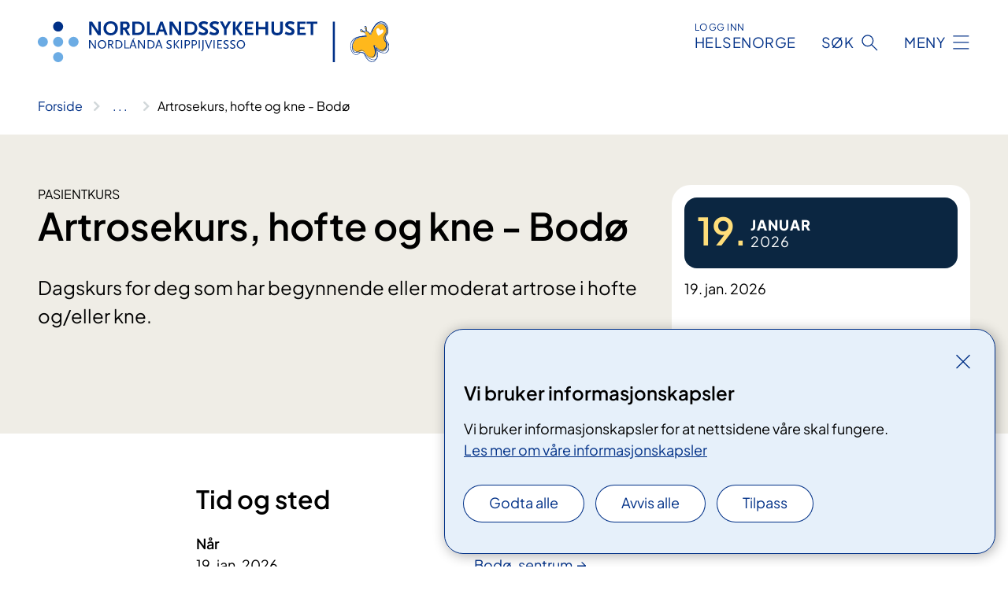

--- FILE ---
content_type: text/html; charset=utf-8
request_url: https://www.nordlandssykehuset.no/behandlinger/kurs-og-opplering-for-pasient-og-parorende/artrosekurs-bodo/
body_size: 11099
content:


<!DOCTYPE html>

<html lang="nb">

<head>
    <meta name="viewport" content="width=device-width, initial-scale=1" />
    <meta name="format-detection" content="telephone=no" />
    <link href="/static/css/mainstyles.CW-0dBlg.css" rel="stylesheet"></link>
    <link href="/static/css/components.CpCNZ3ly.css" rel="stylesheet"></link>
    <link rel="stylesheet" href="/FNSP.styles.css?v=f81adc5c18d68f283c5b8f323da36fa19757957d31440b228f6c420bdaa7cc42" />


<title>Artrosekurs, hofte og kne - Bod&#xF8; - Nordlandssykehuset HF</title>
  <meta name="description" content="Dagskurs for deg som har begynnende eller moderat artrose i hofte og/eller kne. &#xD;&#xA;" />


    <meta property="og:title" content="Artrosekurs, hofte og kne - Bod&#xF8;" />
    <meta property="twitter:title" content="Artrosekurs, hofte og kne - Bod&#xF8;" />
  <meta property="og:description" content="Dagskurs for deg som har begynnende eller moderat artrose i hofte og/eller kne. &#xD;&#xA;" />
  <meta property="twitter:description" content="Dagskurs for deg som har begynnende eller moderat artrose i hofte og/eller kne. &#xD;&#xA;" />
  <meta name="twitter:card" content="summary_large_image" />
  <meta property="og:image" content="https://www.nordlandssykehuset.no/4af97f/contentassets/652b52b081134358b32f3692bd52321a/logosome.jpg?width=1200&height=628&quality=80" />
  <meta property="twitter:image" content="https://www.nordlandssykehuset.no/4af97f/contentassets/652b52b081134358b32f3692bd52321a/logosome.jpg?width=1200&height=628&quality=80" />
  <meta property="og:image:secure_url" content="https://www.nordlandssykehuset.no/4af97f/contentassets/652b52b081134358b32f3692bd52321a/logosome.jpg?width=1200&height=628&quality=80" />
  <meta property="og:image:alt" content="Tekst" />
  <meta property="twitter:image:alt" content="Tekst" />
                <link rel="icon" href="/4a6558/globalassets/system/favicon-nordlandssykehuset.svg">


<div id="matomo-tracking-props" data-baseUrl="https://app-fnsp-matomo-analytics-prod.azurewebsites.net/" data-siteId="43"></div>
    <script>
        FNSP = {};
        FNSP.API = "https://www.nordlandssykehuset.no";
        FNSP.IsPrint = false;
        FNSP.CurrentSite = {Name: "Nordlandssykehuset", Id: "45d45d4d-bcfb-4795-8722-a4f45f8519f8", StartPage: "444850" }
        FNSP.SingleKey = "FOssxJD0F5jW1TW3VRuqxRkuLlAulQIpUCXRESLCOaCvrZEt";
    </script>
    <script>
!function(T,l,y){var S=T.location,k="script",D="instrumentationKey",C="ingestionendpoint",I="disableExceptionTracking",E="ai.device.",b="toLowerCase",w="crossOrigin",N="POST",e="appInsightsSDK",t=y.name||"appInsights";(y.name||T[e])&&(T[e]=t);var n=T[t]||function(d){var g=!1,f=!1,m={initialize:!0,queue:[],sv:"5",version:2,config:d};function v(e,t){var n={},a="Browser";return n[E+"id"]=a[b](),n[E+"type"]=a,n["ai.operation.name"]=S&&S.pathname||"_unknown_",n["ai.internal.sdkVersion"]="javascript:snippet_"+(m.sv||m.version),{time:function(){var e=new Date;function t(e){var t=""+e;return 1===t.length&&(t="0"+t),t}return e.getUTCFullYear()+"-"+t(1+e.getUTCMonth())+"-"+t(e.getUTCDate())+"T"+t(e.getUTCHours())+":"+t(e.getUTCMinutes())+":"+t(e.getUTCSeconds())+"."+((e.getUTCMilliseconds()/1e3).toFixed(3)+"").slice(2,5)+"Z"}(),iKey:e,name:"Microsoft.ApplicationInsights."+e.replace(/-/g,"")+"."+t,sampleRate:100,tags:n,data:{baseData:{ver:2}}}}var h=d.url||y.src;if(h){function a(e){var t,n,a,i,r,o,s,c,u,p,l;g=!0,m.queue=[],f||(f=!0,t=h,s=function(){var e={},t=d.connectionString;if(t)for(var n=t.split(";"),a=0;a<n.length;a++){var i=n[a].split("=");2===i.length&&(e[i[0][b]()]=i[1])}if(!e[C]){var r=e.endpointsuffix,o=r?e.location:null;e[C]="https://"+(o?o+".":"")+"dc."+(r||"services.visualstudio.com")}return e}(),c=s[D]||d[D]||"",u=s[C],p=u?u+"/v2/track":d.endpointUrl,(l=[]).push((n="SDK LOAD Failure: Failed to load Application Insights SDK script (See stack for details)",a=t,i=p,(o=(r=v(c,"Exception")).data).baseType="ExceptionData",o.baseData.exceptions=[{typeName:"SDKLoadFailed",message:n.replace(/\./g,"-"),hasFullStack:!1,stack:n+"\nSnippet failed to load ["+a+"] -- Telemetry is disabled\nHelp Link: https://go.microsoft.com/fwlink/?linkid=2128109\nHost: "+(S&&S.pathname||"_unknown_")+"\nEndpoint: "+i,parsedStack:[]}],r)),l.push(function(e,t,n,a){var i=v(c,"Message"),r=i.data;r.baseType="MessageData";var o=r.baseData;return o.message='AI (Internal): 99 message:"'+("SDK LOAD Failure: Failed to load Application Insights SDK script (See stack for details) ("+n+")").replace(/\"/g,"")+'"',o.properties={endpoint:a},i}(0,0,t,p)),function(e,t){if(JSON){var n=T.fetch;if(n&&!y.useXhr)n(t,{method:N,body:JSON.stringify(e),mode:"cors"});else if(XMLHttpRequest){var a=new XMLHttpRequest;a.open(N,t),a.setRequestHeader("Content-type","application/json"),a.send(JSON.stringify(e))}}}(l,p))}function i(e,t){f||setTimeout(function(){!t&&m.core||a()},500)}var e=function(){var n=l.createElement(k);n.src=h;var e=y[w];return!e&&""!==e||"undefined"==n[w]||(n[w]=e),n.onload=i,n.onerror=a,n.onreadystatechange=function(e,t){"loaded"!==n.readyState&&"complete"!==n.readyState||i(0,t)},n}();y.ld<0?l.getElementsByTagName("head")[0].appendChild(e):setTimeout(function(){l.getElementsByTagName(k)[0].parentNode.appendChild(e)},y.ld||0)}try{m.cookie=l.cookie}catch(p){}function t(e){for(;e.length;)!function(t){m[t]=function(){var e=arguments;g||m.queue.push(function(){m[t].apply(m,e)})}}(e.pop())}var n="track",r="TrackPage",o="TrackEvent";t([n+"Event",n+"PageView",n+"Exception",n+"Trace",n+"DependencyData",n+"Metric",n+"PageViewPerformance","start"+r,"stop"+r,"start"+o,"stop"+o,"addTelemetryInitializer","setAuthenticatedUserContext","clearAuthenticatedUserContext","flush"]),m.SeverityLevel={Verbose:0,Information:1,Warning:2,Error:3,Critical:4};var s=(d.extensionConfig||{}).ApplicationInsightsAnalytics||{};if(!0!==d[I]&&!0!==s[I]){var c="onerror";t(["_"+c]);var u=T[c];T[c]=function(e,t,n,a,i){var r=u&&u(e,t,n,a,i);return!0!==r&&m["_"+c]({message:e,url:t,lineNumber:n,columnNumber:a,error:i}),r},d.autoExceptionInstrumented=!0}return m}(y.cfg);function a(){y.onInit&&y.onInit(n)}(T[t]=n).queue&&0===n.queue.length?(n.queue.push(a),n.trackPageView({})):a()}(window,document,{src: "https://js.monitor.azure.com/scripts/b/ai.2.gbl.min.js", crossOrigin: "anonymous", cfg: {instrumentationKey: 'fe8cae6d-aa1c-4609-89b8-088240892f8a', disableCookiesUsage: true }});
</script>

    <script src="/fnspLocalization/deep-merge.js"></script><script src="/fnspLocalization/SharedResources?lang=nb"></script>
    <script src="/fnspLocalization/DocumentListResources?lang=nb"></script>
    <script src="/fnspLocalization/EventResources?lang=nb"></script>
    <script src="/fnspLocalization/DateResources?lang=nb"></script>
    <script src="/fnspLocalization/ClinicalTrialResources?lang=nb"></script>
</head>

<body class="ui-public">
    
    
<div reactComponentId='CookieConsentComponent-422a8d01-e869-44cc-bef2-3b9b3e4b9c62' data-json='{"model":{"title":"Vi bruker informasjonskapsler","description":"Vi bruker informasjonskapsler for at nettsidene v\u00E5re skal fungere.","analyticsTitle":"Trafikkanalyse og statistikk","analyticsDescription":"Ved \u00E5 godta disse informasjonskapslene, samtykker du til anonym registrering av statistikk som brukes til \u00E5 forbedre nettstedets innhold og brukeropplevelse.","thirdPartyTitle":"Informasjons\u0026shy;kapsler fra tredjeparter","thirdPartyDescription":"Noen av nettsidene v\u00E5re kan vise innebygget innhold fra andre nettsteder, som for eksempel videoer. Disse eksterne innholdsleverand\u00F8rene bruker egne informasjonskapsler for \u00E5 kunne vise innholdet.","thirdPartyCookieNotAvailable":null,"requiredTitle":"N\u00F8dvendige informasjons\u0026shy;kapsler","requiredDescription":"Disse informasjonskapslene h\u00E5ndterer rent tekniske funksjoner p\u00E5 nettstedet og er n\u00F8dvendige for at nettsidene v\u00E5re skal fungere.","surveyTitle":"Sp\u00F8rre\u0026shy;unders\u00F8kelser","surveyDescription":"Ved \u00E5 godta disse informasjonskapslene, samtykker du til anonym lagring av hva du svarer p\u00E5 sp\u00F8rsm\u00E5let om deltakelse.","acceptAllText":"Godta alle","acceptSelectedText":"Godta valgte","acceptNecessaryText":"Godta kun n\u00F8dvendige","rejectAllText":"Avvis alle","readMoreAbout":"Les mer om","manageCookiesText":"Administrere informasjonskapsler","withdrawCookiesDescription":"Du kan endre samtykket n\u00E5r som helst ved \u00E5 velge \u0022Administrere informasjonskapsler\u0022 nederst p\u00E5 siden. ","customizeText":"Tilpass","saveText":"Lagre","closeText":"Lukk","cancelText":"Avbryt","cookiePageLink":{"href":"/om-nettstedet/informasjonskapsler/","text":"Les mer om v\u00E5re informasjonskapsler","target":"_blank","isExternal":false,"sameSite":true},"consentDisabled":false,"activeButDisabled":false,"initialPopupDisabled":false,"cookieConsentVariables":{"consent_enabled":true,"consent_active_but_disabled":false,"popup_disabled":false,"force_map_manage_cookies_button":true,"refresh_with_querystring":false,"use_local_cookie_if_not_equal":false}}}'></div>
<script type="module" src="/static/js/CookieConsentComponent.CObpbKIy.js"></script>
    
    <a href="#main" class="skiplink">
        Hopp til innhold
    </a>
    



<header>
    <div reactComponentId='HeaderComponent-da108b62-123d-41c6-943e-052334173d56' data-json='{"headerDTO":{"menu":{"menuButtonText":"Meny","menuItems":[{"title":"Behandling","links":[{"href":"/behandlinger/","text":"Behandlinger fra A til \u00C5","target":null,"isExternal":false,"sameSite":true},{"href":"/om-oss/barn-og-unge-i-familien/","text":"Barn som p\u00E5r\u00F8rende","target":null,"isExternal":false,"sameSite":true},{"href":"/om-oss/barn-pa-sykehus/","text":"Barn p\u00E5 sykehus","target":null,"isExternal":false,"sameSite":true},{"href":"/om-oss/ungdomsradet/ungdom-i-sykehuset/","text":"Ungdom i sykehuset","target":null,"isExternal":false,"sameSite":true},{"href":"/behandlinger/kurs-og-opplering-for-pasient-og-parorende/","text":"Kurs for pasienter og p\u00E5r\u00F8rende","target":null,"isExternal":false,"sameSite":true},{"href":"/om-oss/forlopskoordinatorer-pakkeforlop-i-nordlandssykehuset/","text":"Forl\u00F8pskoordinatorer","target":null,"isExternal":false,"sameSite":true},{"href":"/om-oss/helsetjenester-pa-nett/","text":"V\u00E5re digitale pasienttjenester","target":null,"isExternal":false,"sameSite":true},{"href":"/forskning-og-innovasjon/laboratorietjenester/blodbanken/","text":"Bli blodgiver","target":null,"isExternal":false,"sameSite":true},{"href":"/samvalg/","text":"Samvalg","target":null,"isExternal":false,"sameSite":true}],"showCookieButtonAt":-1},{"title":"Avdelinger","links":[{"href":"/avdelinger/","text":"Avdelinger fra A til \u00C5","target":null,"isExternal":false,"sameSite":true},{"href":"/steder/lofoten-gravdal/","text":"Lofoten","target":null,"isExternal":false,"sameSite":true},{"href":"/steder/vesteralen/","text":"Vester\u00E5len","target":null,"isExternal":false,"sameSite":true},{"href":"/steder/bodo-sentrum/","text":"Bod\u00F8","target":null,"isExternal":false,"sameSite":true},{"href":"/steder/bodo-ronvik/","text":"Psykisk helse- og rusklinikken, R\u00F8nvik","target":null,"isExternal":false,"sameSite":true},{"href":"/avdelinger/medisinsk-klinikk/avdeling-for-kreft-og-lindrende-behandling/vardesenteret/","text":"Vardesenteret","target":null,"isExternal":false,"sameSite":true},{"href":"/om-oss/pasient-og-parorendetorget/","text":"Pasient- og p\u00E5r\u00F8rendetorget","target":null,"isExternal":false,"sameSite":true},{"href":"/avdelinger/medisinsk-klinikk/avdeling-for-habilitering-og-rehabilitering/prest/","text":"Preste- og samtaletjenesten","target":null,"isExternal":false,"sameSite":true},{"href":"/forskning-og-innovasjon/laboratorietjenester/","text":"Laboratorietjenester","target":null,"isExternal":false,"sameSite":true}],"showCookieButtonAt":-1},{"title":"Fag og forskning","links":[{"href":"/forskning-og-innovasjon/","text":"Alt om fag og forskning","target":null,"isExternal":false,"sameSite":true},{"href":"/forskning-og-innovasjon/utdanning-og-kompetanseutvikling/","text":"Utdanning og kompetanse","target":null,"isExternal":false,"sameSite":true},{"href":"/forskning-og-innovasjon/forskning/","text":"Forskning og innovasjon","target":null,"isExternal":false,"sameSite":true},{"href":"/forskning-og-innovasjon/utdanning-og-kompetanseutvikling/leger-i-spesialisering/","text":"Leger i spesialisering (LIS)","target":null,"isExternal":false,"sameSite":true},{"href":"/forskning-og-innovasjon/utdanning-og-kompetanseutvikling/lerlingetjenesten/","text":"L\u00E6rling i Nordlandssykehuset","target":null,"isExternal":false,"sameSite":true},{"href":"/forskning-og-innovasjon/fastlegenytt/","text":"Fastlegenytt","target":null,"isExternal":false,"sameSite":true},{"href":"/forskning-og-innovasjon/kvalitetsregistre/","text":"Kvalitetsregistre","target":null,"isExternal":false,"sameSite":true},{"href":"/forskning-og-innovasjon/seksjon-for-pasientsikkerhet/","text":"Pasientsikkerhet","target":null,"isExternal":false,"sameSite":true},{"href":"/kliniske-studier/","text":"Kliniske studier","target":null,"isExternal":false,"sameSite":true}],"showCookieButtonAt":-1},{"title":"Om Nordlandssykehuset","links":[{"href":"/om-oss/","text":"Alt om oss","target":null,"isExternal":false,"sameSite":true},{"href":"/om-oss/jobb-nordlandssykehuset/","text":"Jobb i Nordlandssykehuset","target":null,"isExternal":false,"sameSite":true},{"href":"/om-oss/livet-i-nordlandssykehuset/","text":"Livet i Nordlandssykehuset","target":null,"isExternal":false,"sameSite":true},{"href":"/om-oss/styret-i-nordlandssykehuset/","text":"Styret og styrem\u00F8ter","target":null,"isExternal":false,"sameSite":true},{"href":"/samhandling/","text":"Samhandling","target":null,"isExternal":false,"sameSite":true},{"href":"/om-oss/brukerutvalget/","text":"Brukerutvalget","target":null,"isExternal":false,"sameSite":true},{"href":"/om-oss/ungdomsradet/","text":"Ungdomsr\u00E5det","target":null,"isExternal":false,"sameSite":true},{"href":"/om-oss/strategisk-utviklingsplan-2022-2038/","text":"Strategisk utviklingsplan","target":null,"isExternal":false,"sameSite":true},{"href":"/arrangementer/","text":"Arrangementer","target":null,"isExternal":false,"sameSite":true},{"href":"/om-oss/kontaktinformasjon/","text":"Kontakt oss","target":null,"isExternal":false,"sameSite":true},{"href":"/om-oss/offentlig-postjournal/","text":"Offentlig postjournal","target":null,"isExternal":false,"sameSite":true}],"showCookieButtonAt":-1}],"headerItemsBottom":[{"href":"/om-oss/for-ansatte-i-nordlandssykehuset/","text":"For ansatte i Nordlandssykehuset","target":null,"isExternal":false,"sameSite":true},{"href":"/om-oss/information-to-patients-and-visitors/","text":"English","target":null,"isExternal":false,"sameSite":true},{"href":"/om-oss/om-nordlandssykehuset-samisk/","text":"Samisk","target":null,"isExternal":false,"sameSite":true}],"mainMenuAria":"Hovedmeny"},"search":{"searchButtonText":"S\u00F8k","searchHeadingText":"S\u00F8k","searchPlaceholderText":"S\u00F8k i alt innhold","searchPage":"/sok/","useAutocomplete":true,"autocompleteLanguage":"no"},"showHeaderSearch":true,"logo":{"startPageUrl":"/","logoUrl":"/495e93/globalassets/system/logo-nordlandssykehuset.svg","alternativeText":"G\u00E5 til forsiden nordlandssykehuset.no"},"logoNegative":{"startPageUrl":"/","logoUrl":"/495d37/globalassets/system/logo-nordlandssykehuset-neg.svg","alternativeText":"G\u00E5 til forsiden nordlandssykehuset.no"},"login":{"title":"HELSENORGE","stikkTittel":"Logg inn","link":{"href":"https://tjenester.helsenorge.no/auth/signin","text":"Logg inn Helsenorge","target":null}},"skipLinkText":"Hopp til innhold","menuModalTitle":"Hovedmeny","searchModalTitle":"Hoveds\u00F8k","openMenuText":"\u00C5pne meny","closeMenuText":"Lukk","openSearchText":"\u00C5pne s\u00F8k","closeSearchText":"Lukk s\u00F8k","standardColumns":" col-12 col-md-10 col-lg-8 col-xl-7 offset-md-1 offset-lg-2","headerMenuAria":"Toppmeny","disableDefaultHeader":false}}'></div>
<script type="module" src="/static/js/HeaderComponent.CEDTu67y.js"></script>

</header>    
    <main class="main" id="main">
        <div class="event-page event-page--patients">
            <div class="">
                <div class="container nav-container">
                        <div class="breadcrumbs-language-nav has-breadcrumb">


<div reactComponentId='BreadcrumbComponent-2979969a-8d67-486c-bd73-a26502b23aa5' data-json='{"model":[{"text":"Forside","href":"/","showLink":true},{"text":"Behandlinger","href":"/behandlinger/","showLink":true},{"text":"Kurs og oppl\u00E6ring for pasient og p\u00E5r\u00F8rende","href":"/behandlinger/kurs-og-opplering-for-pasient-og-parorende/","showLink":true},{"text":"Artrosekurs, hofte og kne - Bod\u00F8","href":"/behandlinger/kurs-og-opplering-for-pasient-og-parorende/artrosekurs-bodo/","showLink":false}]}'></div>
<script type="module" src="/static/js/BreadcrumbComponent.Bd5D3Lr7.js"></script>
                        </div>
                    
                </div>
            </div>
            
            


<div aria-labelledby="sidetittel">

    <div class="event-page__banner event-page__banner--patients">
        <div class="container">
            <div class="row">
                    <div class="col-12 col-md-6 col-lg-8">
                        
    <p class="stikktittel">Pasientkurs</p>
<h1 id="sidetittel">Artrosekurs, hofte og kne - Bod&#xF8;</h1>
                        <p class="ingress">Dagskurs for deg som har begynnende eller moderat artrose i hofte og/eller kne. &#xD;&#xA;</p>
                    </div>
                    <div class="col-12 col-md-6 col-lg-4">
                        <div class="event-page__current-card">
                            
<div>
    
</div>
    <div class="date-card-wrapper">
        <div class="date-card">
            <div class="date-card__date">
                <div class="date-card__day text-yellow-lime">19.</div>
                <div class="date-card__month-year-wrapper">
                    <div class="date-card__month-year">
                        <div class="date-card__month">januar</div>
                        <div class="date-card__year">2026</div>
                    </div>
                </div>
            </div>
        </div>
    </div>

                                <ol class="event-page__current-card-times">
                                        <li class="event-page__facts_fact">19. jan. 2026</li>
                                </ol>
                                <div class="expandable" data-id="vis-andre-datoer" data-focus="ol li:first-child a">
                                    <div class="expandable__content collapse">
                                        <h2>Andre datoer</h2>
                                        <ol class="event-page__other-dates event-page__other-dates--top">
                                                <li class="event-page__other-dates-item">
                                                    
<div>
        <div class="event-status event-status--passed">Passert</div>
    
</div>
    <div class="date-card-wrapper">
        <div class="date-card">
            <div class="date-card__date">
                <div class="date-card__day text-yellow-lime">10.</div>
                <div class="date-card__month-year-wrapper">
                    <div class="date-card__month-year">
                        <div class="date-card__month">november</div>
                        <div class="date-card__year">2025</div>
                    </div>
                </div>
            </div>
        </div>
            <a href="?dato=10.11.2025">
                <span class="visuallyhidden">Artrosekurs, hofte og kne - Bod&#xF8;</span>
            </a>
    </div>

                                                </li>
                                                <li class="event-page__other-dates-item">
                                                    
<div>
        <div class="event-status event-status--passed">Passert</div>
    
</div>
    <div class="date-card-wrapper">
        <div class="date-card">
            <div class="date-card__date">
                <div class="date-card__day text-yellow-lime">8.</div>
                <div class="date-card__month-year-wrapper">
                    <div class="date-card__month-year">
                        <div class="date-card__month">desember</div>
                        <div class="date-card__year">2025</div>
                    </div>
                </div>
            </div>
        </div>
            <a href="?dato=08.12.2025">
                <span class="visuallyhidden">Artrosekurs, hofte og kne - Bod&#xF8;</span>
            </a>
    </div>

                                                </li>
                                                <li class="event-page__other-dates-item">
                                                    
<div>
    
</div>
    <div class="date-card-wrapper">
        <div class="date-card">
            <div class="date-card__date">
                <div class="date-card__day text-yellow-lime">2.</div>
                <div class="date-card__month-year-wrapper">
                    <div class="date-card__month-year">
                        <div class="date-card__month">mars</div>
                        <div class="date-card__year">2026</div>
                    </div>
                </div>
            </div>
        </div>
            <a href="?dato=02.03.2026">
                <span class="visuallyhidden">Artrosekurs, hofte og kne - Bod&#xF8;</span>
            </a>
    </div>

                                                </li>
                                                <li class="event-page__other-dates-item">
                                                    
<div>
    
</div>
    <div class="date-card-wrapper">
        <div class="date-card">
            <div class="date-card__date">
                <div class="date-card__day text-yellow-lime">23.</div>
                <div class="date-card__month-year-wrapper">
                    <div class="date-card__month-year">
                        <div class="date-card__month">mars</div>
                        <div class="date-card__year">2026</div>
                    </div>
                </div>
            </div>
        </div>
            <a href="?dato=23.03.2026">
                <span class="visuallyhidden">Artrosekurs, hofte og kne - Bod&#xF8;</span>
            </a>
    </div>

                                                </li>
                                                <li class="event-page__other-dates-item">
                                                    
<div>
    
</div>
    <div class="date-card-wrapper">
        <div class="date-card">
            <div class="date-card__date">
                <div class="date-card__day text-yellow-lime">20.</div>
                <div class="date-card__month-year-wrapper">
                    <div class="date-card__month-year">
                        <div class="date-card__month">april</div>
                        <div class="date-card__year">2026</div>
                    </div>
                </div>
            </div>
        </div>
            <a href="?dato=20.04.2026">
                <span class="visuallyhidden">Artrosekurs, hofte og kne - Bod&#xF8;</span>
            </a>
    </div>

                                                </li>
                                                <li class="event-page__other-dates-item">
                                                    
<div>
    
</div>
    <div class="date-card-wrapper">
        <div class="date-card">
            <div class="date-card__date">
                <div class="date-card__day text-yellow-lime">18.</div>
                <div class="date-card__month-year-wrapper">
                    <div class="date-card__month-year">
                        <div class="date-card__month">mai</div>
                        <div class="date-card__year">2026</div>
                    </div>
                </div>
            </div>
        </div>
            <a href="?dato=18.05.2026">
                <span class="visuallyhidden">Artrosekurs, hofte og kne - Bod&#xF8;</span>
            </a>
    </div>

                                                </li>
                                                <li class="event-page__other-dates-item">
                                                    
<div>
    
</div>
    <div class="date-card-wrapper">
        <div class="date-card">
            <div class="date-card__date">
                <div class="date-card__day text-yellow-lime">7.</div>
                <div class="date-card__month-year-wrapper">
                    <div class="date-card__month-year">
                        <div class="date-card__month">september</div>
                        <div class="date-card__year">2026</div>
                    </div>
                </div>
            </div>
        </div>
            <a href="?dato=07.09.2026">
                <span class="visuallyhidden">Artrosekurs, hofte og kne - Bod&#xF8;</span>
            </a>
    </div>

                                                </li>
                                                <li class="event-page__other-dates-item">
                                                    
<div>
    
</div>
    <div class="date-card-wrapper">
        <div class="date-card">
            <div class="date-card__date">
                <div class="date-card__day text-yellow-lime">5.</div>
                <div class="date-card__month-year-wrapper">
                    <div class="date-card__month-year">
                        <div class="date-card__month">oktober</div>
                        <div class="date-card__year">2026</div>
                    </div>
                </div>
            </div>
        </div>
            <a href="?dato=05.10.2026">
                <span class="visuallyhidden">Artrosekurs, hofte og kne - Bod&#xF8;</span>
            </a>
    </div>

                                                </li>
                                                <li class="event-page__other-dates-item">
                                                    
<div>
    
</div>
    <div class="date-card-wrapper">
        <div class="date-card">
            <div class="date-card__date">
                <div class="date-card__day text-yellow-lime">9.</div>
                <div class="date-card__month-year-wrapper">
                    <div class="date-card__month-year">
                        <div class="date-card__month">november</div>
                        <div class="date-card__year">2026</div>
                    </div>
                </div>
            </div>
        </div>
            <a href="?dato=09.11.2026">
                <span class="visuallyhidden">Artrosekurs, hofte og kne - Bod&#xF8;</span>
            </a>
    </div>

                                                </li>
                                                <li class="event-page__other-dates-item">
                                                    
<div>
    
</div>
    <div class="date-card-wrapper">
        <div class="date-card">
            <div class="date-card__date">
                <div class="date-card__day text-yellow-lime">7.</div>
                <div class="date-card__month-year-wrapper">
                    <div class="date-card__month-year">
                        <div class="date-card__month">desember</div>
                        <div class="date-card__year">2026</div>
                    </div>
                </div>
            </div>
        </div>
            <a href="?dato=07.12.2026">
                <span class="visuallyhidden">Artrosekurs, hofte og kne - Bod&#xF8;</span>
            </a>
    </div>

                                                </li>
                                        </ol>
                                    </div>
                                    <button aria-expanded="false"
                                            type="button"
                                            class="expandable__button btn-showmore btn-showmore--noarrow"
                                            data-close="Skjul andre datoer"
                                            data-show="Vis andre datoer"
                                            data-bs-toggle="collapse">
                                        Vis andre datoer
                                    </button>
                                </div>
                        </div>
                    </div>
            </div>
        </div>
    </div>
    <div class="container">
        <div class="row">
            <div class=" col-12 col-md-10 col-lg-8 col-xl-7 offset-md-1 offset-lg-2">


<section id="fakta" class="event-page__section-facts">
    <h2>Tid og sted</h2>
    <div class="row">
        <dl class="col-12 col-lg-6">
                <dt class="event-page__fact-heading">N&#xE5;r</dt>
                    <dd>
                        <ol class="event-page__facts">
                                <li class="event-page__facts_fact">19. jan. 2026</li>
                        </ol>
                    </dd>
                <dt class="event-page__fact-heading">Type arrangement</dt>
                <dd>Kurs</dd>
                <dt class="event-page__fact-heading">Arrang&#xF8;r</dt>
                    <dd class="event-page__organizer-desc">Arrangeres i samarbeid med erfarne brukere fra Norsk revmatikerforbund. </dd>
                    <dd>
                        <ul class="event-page__organizers">
                                <li><a class="anchorlink" href="/avdelinger/medisinsk-klinikk/avdeling-for-habilitering-og-rehabilitering/fysioterapi-bodo/">Fysioterapi, Bod&#xF8;</a></li>
                                <li><a class="anchorlink" href="/avdelinger/lerings-og-mestringssenteret/">L&#xE6;rings- og mestringssenteret</a></li>
                        </ul>
                    </dd>
        </dl>
        <dl class="col-12 col-lg-6">
                <dt class="event-page__fact-heading">Hvor</dt>
                    <dd><a class="anchorlink" href="/steder/bodo-sentrum/">Bod&#xF8;, sentrum</a></dd>
        <dd class="event-page__locationdescription">L&#xE6;rings- og mestringssenteret, 1. etasje, fl&#xF8;y H.</dd>
        </dl>
    </div>
</section>


                    <section class="event-page__referral">
                        
<div class="expander expander--practical expander--referral" data-id="du-ma-ha-henvisning-for-a-delta">
        <h3 class="expander__title">
        <button aria-expanded="false"
                data-bs-toggle="collapse"
                class="expander__button">
            Du m&#xE5; ha henvisning for &#xE5; delta
        </button>
        </h3>
    <div class="expander__content-wrapper collapse">
        <div class="expander__content">
            


<p>Du må ha henvisning fra lege for å delta. Henvisning kan sendes elektronisk (EPJ) til tjenestetypen &quot;Fysioterapi&quot; og merkes med tittelen &quot;Artroseskole&quot;.&#160;</p><p>Henvisningen kan også sendes per post til Kliniske Service Funksjoner, Fysioterapitjenesten. Nordlandssykehuset HF. Postboks 1480. 8092 Bodø.&#160; Merkes med tittelen &quot;Artroseskole&quot;</p><p>I henvisningen må det påføres fullstendig navn og fødselsnummer.<img src="file&#58;///C&#58;/Users/ah8/AppData/Local/Temp/msohtmlclip1/01/clip_image002.png" alt="" style="" /></p><p>Pasienter over 35 år&#160;med belastningssmerter i hofte og/eller kne (begynnende eller moderat artrose)&#160;kan henvises direkte til artroseskole for opplæring før man vurderer operasjon. Etter kurset oppfordres deltagerne til å komme i gang med trening etter prinsippene i «Aktiv med Artrose» hos fysioterapeut utenfor sykehuset i et&#160;6 -12&#160;ukers individuelt tilpasset opplæringsprogram.<br /></p>
            
        </div>
    </div>
</div>


                    </section>
                <section id="informasjon-om-kurset" data-title="informasjon-om-kurset" tabindex="-1" class="text-container">
                    




    <div class="text-block">
        


<h2>Hvorfor delta på kurs?​</h2>
<div style="text-align: left;">Målet med lærings- og mestringskurs er at du skal lære om sykdommen din og hvordan du kan mestre hverdagen. For å velge din vei må du ha kunnskap både om sykdom, behandling, egne ressurser og endring av levevaner.​​</div>
<div> </div>
<div>


<figure b-ktrv873yl6 class="quoteblock">
    <blockquote b-ktrv873yl6 class="quoteblock__quote">Sammen om mestring, &#xA;l&#xE6;ring for livet</blockquote>
        <figcaption b-ktrv873yl6 class="quoteblock__source">L&#xE6;rings- og mestringssentrenes visjon i Helse Nord</figcaption>
</figure>
</div>
<div>
<div style="text-align: center;"> </div>
<div>
<div><br />
<div>
<div>
<div style="text-align: left;">I forka​nt av lærings- og mestringskurset kan du ta en e-læring som forbereder deg på hva du kan forvente av kurset. <a href="https://kursbygger.ihelse.net/?startcourseid=1117&amp;;tracking=">E-læringen tar cirka 15 minutter å gjennomføre, og du finner den her​ </a></div>
</div>
</div>
</div>
</div>
</div>
    </div>

<p>På artrosekurset er hovedmålet at du skal få kunnskaper og ferdigheter til å kunne vedlikeholde aktivitetsnivået, utsette eller eventuelt unngå operasjon.</p>
<h2 class="fnspevent-rteElement-underline">Innhold i kurset</h2>
<p>Dette er et teoretisk kurs for deg med begynnende eller moderat artrose i hofte og/eller kne. Her møter du tverrfaglig helsepersonell og en erfaren bruker som underviser om artrosesykdom, behandlingen av denne og hva du selv kan gjøre for å bedre symptomer og plager. </p>
<h2 class="fnspevent-rteElement-underline">Praktisk informasjon</h2>
<p>Dagskurs som gjennomføres på Lærings- og mestringssenteret i fløy H, første etasje. Lunsj kan kjøpes  i sykehusets kantine/ kafe og kioskutsalg.</p>
<p><a href="https://kunnskap.nlsh.no/vr/lms_bibl/start.html">Virtuell vandring i kurslokalene</a></p>
<p><img src="file:///C:/Users/ah8/AppData/Local/Temp/msohtmlclip1/01/clip_image003.png" alt="" />Kurset er starten på et forløp med testing og trening. Etter kurset oppfordres du til å trene etter prinsippene i «Aktiv med Artrose» hos fysioterapeut utenfor sykehuset i 6 -12 uker. Du må selv ta kontakt med fysioterapeut utenfor sykehuset og treningsprogrammet hos lokal fysioterapeut tilpasses når du kommer dit. </p>
<p>Ved oppstart og etter 3, 12 og 24 måneder vil du besvare spørsmål som omhandler artrosesykdom, livskvalitet, aktivitetsnivå etc gjennom et elektronisk registreringssystem.</p>
<p>Kurset er en del av <a href="https://aktivmedartrose.no/">AktivA</a> , Aktiv med Artrose, et program for å implementere internasjonale retningslinjer for pasienter med artrose. Retningslinjene vektlegger pasientopplæring, trening og vektreduksjon (hvis nødvendig).Trykk på lenken under for å se tidslinjen for hele tilbudet:</p>
<p><a href="/491aad/siteassets/documents/avdelinger/lms/tidslinje-artroseskole.pdf">Tidslinje AktivA</a></p>


    <div class="text-block">
        


<h2>Overnatting</h2>
<p>Du kan benytte deg av Helse Nord sine hotellavtaler når du trenger overnatting i forbindelse med avtaler på sykehuset. Du må selv kontakte aktuelt hotell og oppgi at du vil benytte deg av hotellavtalen. <a href="https://www.sykehusinnkjop.no/nb/nasjonale-avtaler/hotelltjenester/">Her</a> finner du oversikt over hvilke hoteller Helse Nord har avtalepris med.</p>
<p>Overnatting refunderes etter faste satser. Du vil få refundert samme beløp uavhengig av hvilket hotell du benytter. <a href="/rettigheter/rettigheter-ved-pasient--og-parorendeopplaring-i-grupper/">Les mer om refusjon</a>​</p>
    </div>

<p> </p>


    <div class="text-block">
        


<h2>Reise</h2>
<div>​<a href="/steder/lofoten-gravdal/">Nordlandssykehuset Gravdal</a></div>
<div> </div>
<div><a href="/steder/vesteralen/">Nordlandssykehuset Stokmarknes</a></div>
<div> </div>
<div><a href="/steder/bodo-sentrum/">Nordlandssykehuset Bodø, somatikk</a></div>
<div> </div>
<div><a href="/steder/bodo-ronvik/">Nordlandssykehuset Bodø, Psykisk helse og rus​</a>​<br /><br /></div>
    </div>



    <div class="text-block">
        


<h2>Rettigheter og egenandel</h2>
<p>Pasienter og pårørende har rettigheter blant annet i forhold til reise- og oppholdsutgifter og valg av behandlingssted når de skal delta på opplæringstiltak i sykehuset. </p>
<p><a href="/rettigheter/rettigheter-ved-pasient--og-parorendeopplaring-i-grupper/">Les mer om dette, om egenandel på kursene og om muligheten til fri fra arbeid for å delta på opplæring</a>​​</p>
    </div>

<h2 class="fnspevent-rteElement-underline">Nyttige nettadresser</h2>
<p><a href="https://aktivmedartrose.no/">AktivA</a></p>
<p><a href="https://www.diakonhjemmetsykehus.no/avdelinger/nbrr/">Nasjonal behandlingstjeneste for revmatologisk rehabilitering, NBRR</a></p>
<p><a href="https://www.diakonhjemmetsykehus.no/avdelinger/nkrr/">Revmatologi- og muskelskjelettforskning, Diakonhjemmet sykehus</a></p>
<p><a href="https://helsenorge.no/sykdom/muskel-og-skjelett/artrose"><span style="text-decoration: underline;">Helsenorge</span></a></p>
<p><a href="https://www.helsebiblioteket.no/innhold/artikler/pasientinformasjon/artrose-slitasjegikt"><span style="text-decoration: underline;">Helsebiblioteket</span></a></p>
<p><a style="display: inline !important;" href="https://www.revmatiker.no/"><span style="text-decoration-line: underline;">Norsk Revmatikerforbund</span></a></p>
<p> </p>


    <div class="text-block">
        


<h2>Kursoversikt</h2>
<div>Ønsker du å se flere kurstilbud for pasienter og pårørende kan du <a href="https://nordlandssykehuset.no/behandlinger/kurs-og-opplering-for-pasient-og-parorende">trykke her​</a></div>
    </div>

<p class="fnspevent-rteElement-paragraph"><br /><br /></p>
                </section>
                <section id="kontakt" data-title="kontakt" tabindex="-1">
                        <h2 class="event-page__underline">Kontakt</h2>
                    
<ul class="event-page__contact">
<div class="contact-block contact-block--no-image">
    <div class="contact-block__info">
            <p class="contact-block__info-name">Kursleder Trond Haave</p>
            <a href="mailto:Trond.Haave@nordlandssykehuset.no" class="contact-block__info-link">
                <div class="contact-block__info-link-icon-wrapper">
                    <div class="contact-block__info-link-icon contact-block__info-link-email"></div>
                </div>
                <span class="contact-block__info-text">Trond<wbr>.Haave<wbr>@nordlandssykehuset<wbr>.no</span>
            </a>
            <a href="tel:90 21 16 83" class="contact-block__info-link">
                <div class="contact-block__info-link-icon-wrapper">
                    <div class="contact-block__info-link-icon contact-block__info-link-phone"></div>
                </div>
                <span class="contact-block__info-text">90 21 16 83</span>
            </a>
    </div>
</div>
<div class="contact-block contact-block--no-image">
    <div class="contact-block__info">
            <p class="contact-block__info-name">L&#xE6;rings- og mestringssenteret</p>
            <a href="mailto:lmsenter@nlsh.no" class="contact-block__info-link">
                <div class="contact-block__info-link-icon-wrapper">
                    <div class="contact-block__info-link-icon contact-block__info-link-email"></div>
                </div>
                <span class="contact-block__info-text">lmsenter<wbr>@nlsh<wbr>.no</span>
            </a>
            <a href="tel:75 57 00 14" class="contact-block__info-link">
                <div class="contact-block__info-link-icon-wrapper">
                    <div class="contact-block__info-link-icon contact-block__info-link-phone"></div>
                </div>
                <span class="contact-block__info-text">75 57 00 14</span>
            </a>
    </div>
</div></ul>
                </section>
                    <section class="event-page__relevant-treatments hide-if-no-content">
                        <h2>Relevante behandlinger</h2>
                        <div reactComponentId='RelevantMedicalPagesComponent-25df3185-9240-4a0f-9a2c-11b23c8e0e83' data-json='{"relevantMedicalPagesViewModel":{"siteId":"45d45d4d-bcfb-4795-8722-a4f45f8519f8","categoryIds":[159313,159420,160162],"hideParentIfEmpty":true,"title":"Les om","language":null}}'></div>
<script type="module" src="/static/js/RelevantMedicalPagesComponent.BoKF30fF.js"></script>

                    </section>
            </div>
        </div>
    </div>
    <div class="block-content">
            <div class="event-page__other-dates event-list bg-forest-beige">
                <div class="container">
                    <section id="andre-datoer" data-title="andre-datoer" tabindex="-1">
                        <h2 class="event-list__title">Andre datoer</h2>
                        <ol>
                                <li class="event-list__item">
                                    
<div>
        <div class="event-status event-status--passed">Passert</div>
    
</div>
    <div class="date-card-wrapper">
        <div class="date-card">
            <div class="date-card__date">
                <div class="date-card__day text-yellow-lime">10.</div>
                <div class="date-card__month-year-wrapper">
                    <div class="date-card__month-year">
                        <div class="date-card__month">november</div>
                        <div class="date-card__year">2025</div>
                    </div>
                </div>
            </div>
        </div>
            <a href="?dato=10.11.2025">
                <span class="visuallyhidden">Artrosekurs, hofte og kne - Bod&#xF8;</span>
            </a>
    </div>

                                </li>
                                <li class="event-list__item">
                                    
<div>
        <div class="event-status event-status--passed">Passert</div>
    
</div>
    <div class="date-card-wrapper">
        <div class="date-card">
            <div class="date-card__date">
                <div class="date-card__day text-yellow-lime">8.</div>
                <div class="date-card__month-year-wrapper">
                    <div class="date-card__month-year">
                        <div class="date-card__month">desember</div>
                        <div class="date-card__year">2025</div>
                    </div>
                </div>
            </div>
        </div>
            <a href="?dato=08.12.2025">
                <span class="visuallyhidden">Artrosekurs, hofte og kne - Bod&#xF8;</span>
            </a>
    </div>

                                </li>
                                <li class="event-list__item">
                                    
<div>
    
</div>
    <div class="date-card-wrapper">
        <div class="date-card">
            <div class="date-card__date">
                <div class="date-card__day text-yellow-lime">2.</div>
                <div class="date-card__month-year-wrapper">
                    <div class="date-card__month-year">
                        <div class="date-card__month">mars</div>
                        <div class="date-card__year">2026</div>
                    </div>
                </div>
            </div>
        </div>
            <a href="?dato=02.03.2026">
                <span class="visuallyhidden">Artrosekurs, hofte og kne - Bod&#xF8;</span>
            </a>
    </div>

                                </li>
                                <li class="event-list__item">
                                    
<div>
    
</div>
    <div class="date-card-wrapper">
        <div class="date-card">
            <div class="date-card__date">
                <div class="date-card__day text-yellow-lime">23.</div>
                <div class="date-card__month-year-wrapper">
                    <div class="date-card__month-year">
                        <div class="date-card__month">mars</div>
                        <div class="date-card__year">2026</div>
                    </div>
                </div>
            </div>
        </div>
            <a href="?dato=23.03.2026">
                <span class="visuallyhidden">Artrosekurs, hofte og kne - Bod&#xF8;</span>
            </a>
    </div>

                                </li>
                                <li class="event-list__item">
                                    
<div>
    
</div>
    <div class="date-card-wrapper">
        <div class="date-card">
            <div class="date-card__date">
                <div class="date-card__day text-yellow-lime">20.</div>
                <div class="date-card__month-year-wrapper">
                    <div class="date-card__month-year">
                        <div class="date-card__month">april</div>
                        <div class="date-card__year">2026</div>
                    </div>
                </div>
            </div>
        </div>
            <a href="?dato=20.04.2026">
                <span class="visuallyhidden">Artrosekurs, hofte og kne - Bod&#xF8;</span>
            </a>
    </div>

                                </li>
                                <li class="event-list__item">
                                    
<div>
    
</div>
    <div class="date-card-wrapper">
        <div class="date-card">
            <div class="date-card__date">
                <div class="date-card__day text-yellow-lime">18.</div>
                <div class="date-card__month-year-wrapper">
                    <div class="date-card__month-year">
                        <div class="date-card__month">mai</div>
                        <div class="date-card__year">2026</div>
                    </div>
                </div>
            </div>
        </div>
            <a href="?dato=18.05.2026">
                <span class="visuallyhidden">Artrosekurs, hofte og kne - Bod&#xF8;</span>
            </a>
    </div>

                                </li>
                                <li class="event-list__item">
                                    
<div>
    
</div>
    <div class="date-card-wrapper">
        <div class="date-card">
            <div class="date-card__date">
                <div class="date-card__day text-yellow-lime">7.</div>
                <div class="date-card__month-year-wrapper">
                    <div class="date-card__month-year">
                        <div class="date-card__month">september</div>
                        <div class="date-card__year">2026</div>
                    </div>
                </div>
            </div>
        </div>
            <a href="?dato=07.09.2026">
                <span class="visuallyhidden">Artrosekurs, hofte og kne - Bod&#xF8;</span>
            </a>
    </div>

                                </li>
                                <li class="event-list__item">
                                    
<div>
    
</div>
    <div class="date-card-wrapper">
        <div class="date-card">
            <div class="date-card__date">
                <div class="date-card__day text-yellow-lime">5.</div>
                <div class="date-card__month-year-wrapper">
                    <div class="date-card__month-year">
                        <div class="date-card__month">oktober</div>
                        <div class="date-card__year">2026</div>
                    </div>
                </div>
            </div>
        </div>
            <a href="?dato=05.10.2026">
                <span class="visuallyhidden">Artrosekurs, hofte og kne - Bod&#xF8;</span>
            </a>
    </div>

                                </li>
                                <li class="event-list__item">
                                    
<div>
    
</div>
    <div class="date-card-wrapper">
        <div class="date-card">
            <div class="date-card__date">
                <div class="date-card__day text-yellow-lime">9.</div>
                <div class="date-card__month-year-wrapper">
                    <div class="date-card__month-year">
                        <div class="date-card__month">november</div>
                        <div class="date-card__year">2026</div>
                    </div>
                </div>
            </div>
        </div>
            <a href="?dato=09.11.2026">
                <span class="visuallyhidden">Artrosekurs, hofte og kne - Bod&#xF8;</span>
            </a>
    </div>

                                </li>
                                <li class="event-list__item">
                                    
<div>
    
</div>
    <div class="date-card-wrapper">
        <div class="date-card">
            <div class="date-card__date">
                <div class="date-card__day text-yellow-lime">7.</div>
                <div class="date-card__month-year-wrapper">
                    <div class="date-card__month-year">
                        <div class="date-card__month">desember</div>
                        <div class="date-card__year">2026</div>
                    </div>
                </div>
            </div>
        </div>
            <a href="?dato=07.12.2026">
                <span class="visuallyhidden">Artrosekurs, hofte og kne - Bod&#xF8;</span>
            </a>
    </div>

                                </li>
                        </ol>
                    </section>
                </div>
            </div>
        

    </div>
</div>
            
        </div>
            <div class="container print-feedback_container">
                <div class="row">
                    <div class="col-12 col-md-8 col-lg-7 offset-lg-1 col-xl-9 offset-xl-0">


<div reactComponentId='FeedbackComponent-ddc6fd60-1443-4d08-80e0-8bab7e068b5e' data-json='{"model":{"contentId":449325,"characterLimit":255,"cancelButtonText":"Avbryt","characterLimitText":"{count}/{limit} tegn","commentDescription":"Vi kan ikke svare deg p\u00E5 tilbakemeldingen din, men bruker den til \u00E5 forbedre innholdet. Vi ber om at du ikke deler person- eller helseopplysninger.","commentLabel":"Kan du fortelle oss hva du var ute etter?","requiredFieldText":"*Obligatorisk felt som du m\u00E5 fylle ut for \u00E5 sende skjemaet.","yesCommentLabel":"S\u00E5 bra. Fortell oss gjerne hva du var forn\u00F8yd med.","yesCommentDescription":null,"emptyCommentErrorMessage":"Du m\u00E5 skrive hva du lette etter.","commentTooLongErrorMessage":"Tilbakemeldingen er for lang.","feedbackInputValidation":"^[A-Za-z\u00C0-\u00D6\u00D8-\u00F6\u00F8-\u00FF0-9\u010D\u0111\u014B\u0161\u0167\u017E,.;:\\?\\-\\s]*$","invalidInputErrorMessage":"Beklager, men tilbakemeldingen inneholder tegn som ikke er tillatt.","noButtonText":"Nei","responseErrorMessage":"Obs! Noe gikk galt. Pr\u00F8v igjen senere.","submitButtonText":"Send","successMessage":"Takk for tilbakemelding.","yesButtonText":"Ja","title":"Fant du det du lette etter?"}}'></div>
<script type="module" src="/static/js/FeedbackComponent.ElaGIycO.js"></script>
                    </div>
                    <div class="d-flex col-md-3 col-lg-2 offset-md-1 offset-lg-1 justify-content-center justify-content-md-end align-items-start">

<div reactComponentId='PrintComponent-bc09284a-66b6-4920-b468-435e898bb7f7' data-json='{"filename":"artrosekurs-hofte-og-kne---bodo","contentId":449325,"language":"nb","buttonAtTop":false,"showPropertiesSelection":false,"properties":[{"name":"CustomFrontpage","label":"Eget forsideark med tittel og ingress","show":true}]}'></div>
<script type="module" src="/static/js/PrintComponent.CMsoBx1L.js"></script>
                    </div>
                </div>
            </div>
    </main>


<footer class="footer">
    <div class="container">
            <div class="footer__menu">
                <nav aria-label="Bunnmeny" class="footer__menu-container">
                    <ul>
                            <li>
                                <h2 class="footer__menu-title">Rettigheter</h2>
                                <ul>
                                        <li class="footer__menu-item"><a class="anchorlink anchorlink--white" href="/rettigheter/rett-til-valg-av-behandlingssted/"><span>Fritt behandlingsvalg</span></a></li>
                                        <li class="footer__menu-item"><a class="anchorlink anchorlink--white" href="/rettigheter/egenandel-og-frikort/"><span>Egenandel og frikort</span></a></li>
                                        <li class="footer__menu-item"><a class="anchorlink anchorlink--white" href="/rettigheter/klage-og-erstatning/"><span>Klage og erstatning</span></a></li>
                                        <li class="footer__menu-item"><a class="anchorlink anchorlink--white" href="/rettigheter/pasientreiser/"><span>Pasientreiser</span></a></li>
                                        <li class="footer__menu-item"><a class="anchorlink anchorlink--white anchorlink--external" href="https://pasientogbrukerombudet.no/kontakt-oss"><span>Pasient- og brukerombud</span></a></li>
                                        <li class="footer__menu-item"><a class="anchorlink anchorlink--white" href="/rettigheter/parorendes-rettigheter/"><span>P&#xE5;r&#xF8;rendes rettigheter</span></a></li>
                                        <li class="footer__menu-item"><a class="anchorlink anchorlink--white" href="/om-oss/barn-og-unge-i-familien/"><span>Barn som p&#xE5;r&#xF8;rende</span></a></li>
                                        <li class="footer__menu-item"><a class="anchorlink anchorlink--white" href="/rettigheter/"><span>Alt om rettigheter</span></a></li>
                                        <li class="footer__menu-item"><a class="anchorlink anchorlink--white" href="/om-oss/pasient-og-parorendetorget/"><span>Pasient- og p&#xE5;r&#xF8;rendetorget</span></a></li>
                                </ul>
                            </li>
                            <li>
                                <h2 class="footer__menu-title">Om nettstedet</h2>
                                <ul>
                                            <li class="footer__menu-item"><button class="manage-cookies anchorlink anchorlink--white"><span>Administrere informasjonskapsler</span></button></li>
                                        <li class="footer__menu-item"><a class="anchorlink anchorlink--white anchorlink--external" href="/informasjonskapsler"><span>Informasjonskapsler</span></a></li>
                                        <li class="footer__menu-item"><a class="anchorlink anchorlink--white" href="/personvern"><span>Personvern</span></a></li>
                                        <li class="footer__menu-item"><a class="anchorlink anchorlink--white" href="/om-nettstedet/innhold/"><span>Om nettstedet</span></a></li>
                                        <li class="footer__menu-item"><a class="anchorlink anchorlink--white" href="/om-oss/media/"><span>Film, foto og lydopptak</span></a></li>
                                        <li class="footer__menu-item"><a class="anchorlink anchorlink--white anchorlink--external" href="https://uustatus.no/nb/erklaringer/publisert/fff7f02e-cc9f-4c50-98a2-2a791048d2f8"><span>Tilgjengelighetserkl&#xE6;ring</span></a></li>
                                </ul>
                            </li>
                            <li>
                                <h2 class="footer__menu-title">Kontakt</h2>
                                <ul>
                                        <li class="footer__menu-item"><a class="anchorlink anchorlink--white" href="/om-oss/kontaktinformasjon/"><span>Kontakt oss</span></a></li>
                                        <li class="footer__menu-item"><a class="anchorlink anchorlink--white" href="/om-oss/media/"><span>Media</span></a></li>
                                        <li class="footer__menu-item"><a class="anchorlink anchorlink--white" href="/om-oss/kontaktinformasjon/"><span>Informasjon for leverand&#xF8;rer</span></a></li>
                                        <li class="footer__menu-item"><a class="anchorlink anchorlink--white anchorlink--external" href="https://www.pasientogbrukerombudet.no/kontakt-oss"><span>Pasient- og brukerombud</span></a></li>
                                        <li class="footer__menu-item"><a class="anchorlink anchorlink--white anchorlink--external" href="https://svarut.ks.no/edialog/mottaker/983974910"><span>eDialog</span></a></li>
                                </ul>
                            </li>
                            <li>
                                <h2 class="footer__menu-title">F&#xF8;lg oss</h2>
                                <ul>
                                        <li class="footer__menu-item"><a class="anchorlink anchorlink--white anchorlink--external" href="https://www.facebook.com/Nordlandssykehuset/"><span>Facebook</span></a></li>
                                        <li class="footer__menu-item"><a class="anchorlink anchorlink--white anchorlink--external" href="https://www.youtube.com/channel/UCegK28U6omSKmoNLyq1pQKQ"><span>YouTube</span></a></li>
                                        <li class="footer__menu-item"><a class="anchorlink anchorlink--white anchorlink--external" href="https://www.linkedin.com/company/nordlandssykehuset-hf"><span>LinkedIn</span></a></li>
                                        <li class="footer__menu-item"><a class="anchorlink anchorlink--white anchorlink--external" href="https://www.instagram.com/nordlandssykehusethf/"><span>Instagram</span></a></li>
                                </ul>
                            </li>
                    </ul>

                </nav>
            </div>
    </div>
    
    
    <div class="footer__bottom">
        <div class="container">
                <a href="/" class="footer__logo-link">
                    <img class="footer__logo" src="/495d37/globalassets/system/logo-nordlandssykehuset-neg.svg" alt="G&#xE5; til forsiden nordlandssykehuset.no" />
                </a>
            <p class="footer__text">
                
            </p>
            <div class="footer__contact row">
                    <section class="col-12 col-md-6 col-xl-4" aria-labelledby="footer-contact-main-section">
                        <h2 class="visuallyhidden" id="footer-contact-main-section">Kontaktinformasjon</h2>
                       
                            <section class="footer__contact-item" aria-labelledby="footer-contact-section-phone">
                                <h3 class="footer__contact-label" id="footer-contact-section-phone">Telefon</h3>
                                <dl>


<dt class="visuallyhidden">Telefonnummer</dt>
<dd><a class="phone-link" href="tel:75596000">75 59 60 00</a></dd>
                                </dl>
                            </section>
                            <section class="footer__contact-item" aria-labelledby="footer-contact-section-email">
                                <h3 class="footer__contact-label" id="footer-contact-section-email">E-post</h3>
                                <dl>

<dt class="visuallyhidden">E-post</dt>
<dd class="email-block contact-block--secondary">
        <a href="mailto:postmottak@nordlandssykehuset.no?body=Ikke%20skriv%20sensitiv%20informasjon%20eller%20helseopplysninger%20i%20e-post." data-id="email-466930">postmottak@nordlandssykehuset.no</a>
</dd>
                                </dl>
                            </section>
                    </section>
                <div class="col-12 col-md-6 col-xl-8">
                    <div class="row">
                            <section class="col-12 col-xl-6" aria-labelledby="footer-address-main-section">
                                <h2 class="visuallyhidden" id="footer-address-main-section">Adresse</h2>
                                    <section class="footer__contact-item" aria-labelledby="footer-contact-section-postal">
                                        <h3 class="footer__contact-label" id="footer-contact-section-postal">Postadresse</h3>
                                        <dl>



<dt class="visuallyhidden">Postadresse</dt>
<dd>
            <p>Nordlandssykehuset HF</p>
        <p>8092 Bod&#xF8;</p>
</dd>
                                        </dl>
                                    </section>
                            </section>
                        <section class="col-12 col-xl-6 footer__partner" aria-labelledby="footer-organization-section-main">
                            <h2 class="visuallyhidden" id="footer-organization-section-main">Organisasjon</h2>
                                <dl class="footer__contact-item">
                                    <dt class="footer__contact-label">Organisasjonsnummer</dt>
                                    <dd class="footer__no-wrap">NO 983 974 910</dd>
                                </dl>
                            <p class="footer__partner-text"></p>
                        </section>
                    </div>
            
                </div>
            </div>
        </div>
    </div>
</footer>   
    
    <script defer="defer" src="/Util/Find/epi-util/find.js"></script>
<script>
document.addEventListener('DOMContentLoaded',function(){if(typeof FindApi === 'function'){var api = new FindApi();api.setApplicationUrl('/');api.setServiceApiBaseUrl('/find_v2/');api.processEventFromCurrentUri();api.bindWindowEvents();api.bindAClickEvent();api.sendBufferedEvents();}})
</script>

    <script type="module" src="/static/js/shared.ykz7GgQr.js"></script>
    <script src="/resources/bootstrap.min.js?v=9bcd4d0f29dc6556ebeeff44eaa0965f0c7f7308ee58394708cce2f698cca1b0"></script>
    <script type="module" src="/static/js/TableOfContentComponent.0edF-bBX.js"></script>

</body>

</html>


--- FILE ---
content_type: application/javascript
request_url: https://www.nordlandssykehuset.no/fnspLocalization/EventResources?lang=nb
body_size: -1687
content:
window.fnspLocalization = jsResourceHandler.deepmerge(window.fnspLocalization || {}, {"EventResources":{"TypeHeading":"Type arrangement","SeveralDatesLabel":"Flere datoer","OnlineCourseOrNoDate":"Alltid tilgjengelig","StartTimeBeforeEndTimeError":"Tidspunkt for Slutt kan ikke være før tidspunkt for Start.","FactsHeading":"Tid og sted","WhenHeading":"Når","ContactHeading":"Kontakt","Events":"arrangement","Full":"Fullt","DateToBeAnnounced":"Dato kommer","AddressHeading":"Hvor","ShowMoreDates":"Vis andre datoer","PassedOverview":"Dato passert","OtherDatesHeading":"Andre datoer","PatientEvent":"Pasientkurs","Canceled":"Avlyst","DurationHeading":"Varighet","AboutReferralHeading":"Du må ha henvisning for å delta","RelevantTreatmentsLabel":"Relevante behandlinger","SubjectEvent":"Fagkurs","SignupEnd":"Frist for påmelding","OrganizerHeading":"Arrangør","Passed":"Passert","ShowLessDates":"Skjul andre datoer","HeadingSignup":"Påmelding"}})

--- FILE ---
content_type: text/javascript
request_url: https://www.nordlandssykehuset.no/static/js/RelevantMedicalPagesComponent.BoKF30fF.js
body_size: -1685
content:
import{j as e,F as _,b as p,m as k,r as v,R as N}from"./loadReactComponent.6604hV6V.chunk.js";import{r as m}from"./index.C7LDjeXv.chunk.js";import{g as P}from"./api.Ba52DUz-.chunk.js";const R=({relevantMedicalPagesViewModel:r,componentId:d})=>{const{siteId:h,categoryIds:g,title:f,language:s}=r,[t,u]=m.useState();return m.useEffect(()=>{(async()=>{var l,o;const c={siteId:h,categories:g};s&&(c.language=s);const i=await P.RelevantMedicalPagesSearch(c);if(((l=i.BaseMedicalLocalPage.items)==null?void 0:l.length)>0){u(i.BaseMedicalLocalPage.items);const a=k(d);(o=a==null?void 0:a.parentElement)!=null&&o.classList.contains("hide-if-no-content")&&a.parentElement.classList.remove("hide-if-no-content")}})().then()},[]),e(_,{children:(t==null?void 0:t.length)>0&&p("div",{className:"common-content-link__list",children:[e("h3",{className:"common-content-link__list--title",children:f}),e("ul",{className:"common-content-link__list--items",children:t.map(n=>e("li",{children:e("a",{className:"common-content-link__item",href:n.Url,children:e("div",{className:"common-content-link__item--heading",children:n.SearchTitle||n.SortTitle})})},n.Name))})]})})};v(N.RelevantMedicalPagesComponent,R);


--- FILE ---
content_type: application/javascript
request_url: https://www.nordlandssykehuset.no/fnspLocalization/ClinicalTrialResources?lang=nb
body_size: -1396
content:
window.fnspLocalization = jsResourceHandler.deepmerge(window.fnspLocalization || {}, {"ClinicalTrialResources":{"ToDate":"fram til","AboutClinicalTrials":"Om kliniske studier","OtherHospitalsLabel":"Samarbeid med","MainContentLabel":"Hva innebærer studien?","ClosedTrialRecruitingLabel":"Rekrutteringen er avsluttet","ScientificTitleLabel":"Vitenskapelig tittel","SearchHitActiveNotStarted":"Åpner for rekruttering","AboutTrial":"Om studien","SearchHitActiveNoEndDate":"Åpen for rekruttering","ActiveTrialNoDates":"Studien er aktiv. Det er ingen bestemte datoer for rekruttering.","ParticipationLabel":"Hvem kan delta?","RelevantTreatmentsLabel":"Relevant for","AboutParticipation":"Informasjon om deltakelse","ClosedTrialRecruitmentLabel":"Stengt for rekruttering","ActiveTrialLabel":"Studien er åpen for rekruttering","ClosedLabel":"Avsluttet","ClosedTrialLabel":"Studien er avsluttet","ParticipationDetailsLabel":"Sjekkliste – detaljer om deltakelse","ActiveLabel":"Aktiv","SearchHitActiveWithEndDate":"Åpen for rekruttering fram til","CristinLabel":"Les mer om studien","ClinicalTrials":"Kliniske studier","ActiveOpenLabel":"Aktiv, åpen for rekruttering","FromDate":"fra","AdverseOutcomeLabel":"Vær oppmerksom","PartnersLabel":"Samarbeidspartnere","DefaultDetails":"For at du skal bli vurdert som deltaker i en klinisk studie, må vanligvis din behandlende lege sende en forespørsel til det sykehuset som er ansvarlig for studien. Du må også passe inn i de kriteriene som forskerne har satt for å velge ut pasienter til sine studier.","ContactLabel":"Kontaktinformasjon","ActiveClosedLabel":"Aktiv, stengt for rekruttering","CristinLinkText":"Prosjektside i Cristin (Current research information system in Norway)","OpenTrialRecruitmentLabel":"Åpen for rekruttering","ClinicalTrial":"Klinisk studie"}})